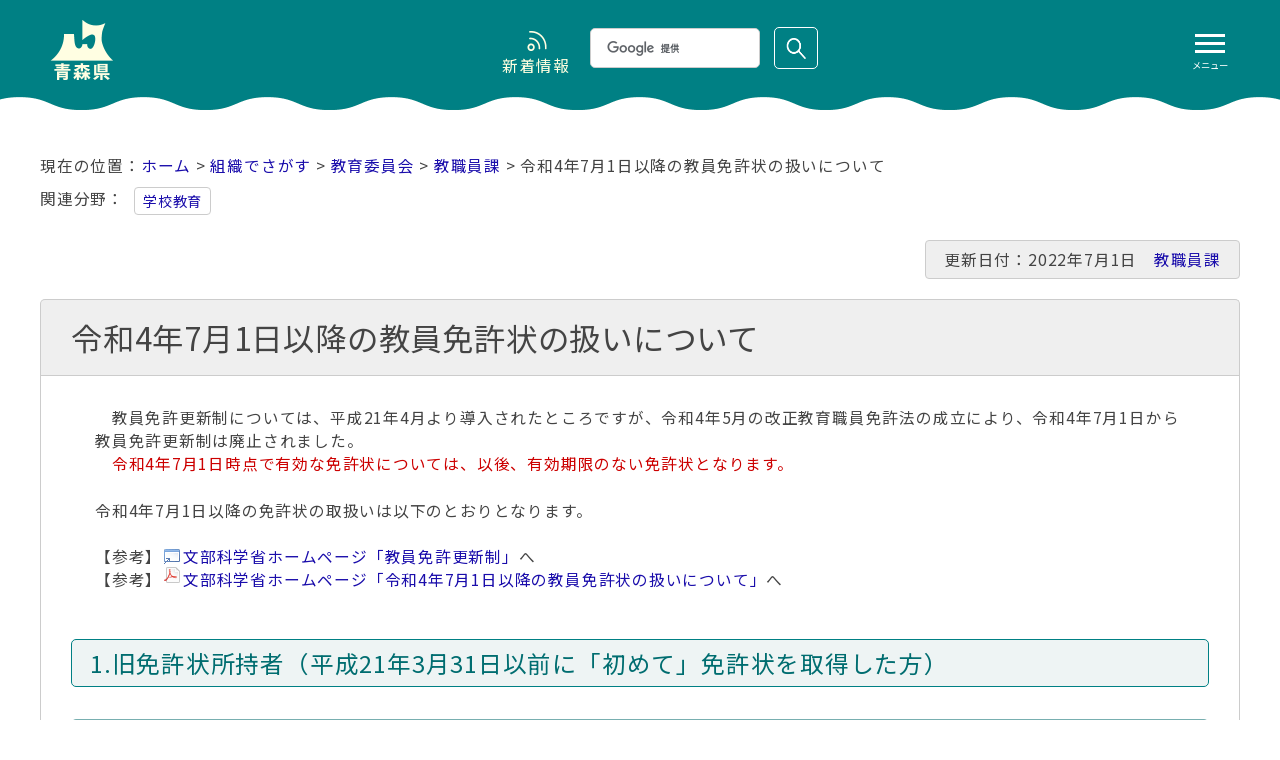

--- FILE ---
content_type: text/html
request_url: https://www.pref.aomori.lg.jp/soshiki/kyoiku/e-kyoin/menkyokoushin.html
body_size: 13013
content:
<!doctype html>
<html lang="ja">

<head>
<meta charset="utf-8">
<meta http-equiv="X-UA-Compatible" content="IE=Edge" />
<meta name="viewport" content="width=device-width" />
<meta name="format-detection" content="telephone=no">

<title>令和4年7月1日以降の教員免許状の扱いについて｜青森県庁ウェブサイト Aomori Prefectural Government</title>

<meta name="keywords" content="青森県,青森県庁,青森,あおもりけん,あおもりけんちょう,あおもり,青森県教育委員会,青森県議会,行政,自治体,aomori" />
<meta name="description" content="" />


<link rel="shortcut icon" href="../../../favicon.ico" />
<link rel="alternate" type="application/rss+xml" title="RSS news" href="../../../rss/feed.rss" />

<!--[if lt IE 9]>
<script type="text/javascript" src="../../../Scripts/html5shiv.min.js"></script>
<![endif]-->

<link rel="stylesheet" href="../../../css/site-style.css?20240725" type="text/css" media="all">

<!--[if lt IE 9]>
<link rel="stylesheet" href="../../../css/fix.css" type="text/css" media="all">
<![endif]-->

<script src="../../../Scripts/jquery.min.js"></script>
<script type="text/javascript" src="../../../Scripts/ro.js"></script>
<script type="text/javascript" src="../../../Scripts/page-scroller.js"></script>



<!--[if gte IE 9]><!-->
<script type="text/javascript" src="../../../Scripts/script.js"></script>
<!--<![endif]-->


<!-- icheck -->
<link type="text/css" href="../../../skins/all.css" rel="stylesheet" media="all" />
<script type="text/javascript" src="../../../Scripts/icheck.js"></script>
<!-- icheck -->

<script type="text/javascript">
var base_dir = '../../..';
</script>
<script type="text/javascript" src="../../../Scripts/enquete.js"></script>

<!-- smartphone-navi -->
<script src="../../../Scripts/tool.js"></script>
<!-- smartphone-navi -->


<script src="../../../Scripts/windowsize.js"></script>

<!-- google custom search -->
<script type="text/javascript" src="//cse.google.com/cse.js?cx=014075272968839335889:c5pwqpt-wq8" async></script>

<meta property="og:site_name" content="青森県庁ホームページ"/>
<meta property="og:title" content="令和4年7月1日以降の教員免許状の扱いについて"/>
<meta property="og:type" content="article"/>
<meta property="og:image" content="https://www.pref.aomori.lg.jp/images/thumbnail/og_image.png"/>
<meta property="og:url" content="https://www.pref.aomori.lg.jp/soshiki/kyoiku/e-kyoin/menkyokoushin.html"/>
<meta property="og:description" content="　教員免許更新制については、平成21年4月より導入されたところですが、令和4年5月の改正教育職員免許法の成立により、令和4年7月1日から教員免許更新制は廃止されました。　令和4年7月1日時点で有効な免許状については、以後、有効期限のない免許状となります。令和4年7月1.."/>
</head>

<body>
	
		
<div id="top" class="subHeader-wrap">
<header>
		<div class="inner">
			<div id="logo"><a href="../../../index.html"><img src="../../../../images/renew/LogoText.png" alt="青森県庁ウェブサイト Aomori Prefectural Government"></a></div>
			<button id="humberger" class="sp"> <span class="icon-bar"></span> <span class="icon-bar"></span> <span class="icon-bar"></span><span class="text">メニュー</span> </button>
			<div id="menu">
				<ol>
					<li><a href="../../../life/">くらし・防災・環境</a></li>
					<li><a href="../../../bunka/">子ども・教育</a></li>
					<li><a href="../../../welfare/">保健・医療・福祉</a></li>
					<li><a href="../../../nature/">観光・文化・スポーツ</a></li>
					<li><a href="../../../sangyo/">しごと・産業</a></li>
					<li><a href="../../../kotsu/">まちづくり・社会基盤</a></li>
					<li><a href="../../../kensei/">県政情報</a></li>
					<li><a href="../../">部署別</a></li>
				</ol>
			</div>
			<div id="search_news"> <a href="../../../news/index.html" class="nv01"><span>新着情報</span></a>
				<div class="child-search" role="search">
					<div class="gcse-searchbox-only"></div>
				</div>
			</div>
		</div>
	</header>
</div><!-- /subHeader-wrap -->
<main role="main">

<div class="subContents">
<p class="pankuzu"><a href="../../../index.html">ホーム</a> &gt; <a href="../../">組織でさがす</a> &gt; <a href="../">教育委員会</a> &gt; <a href="./">教職員課</a> &gt; 令和4年7月1日以降の教員免許状の扱いについて</p>

<div id="tag_box">
<h2>関連分野</h2>
<ul>


<li class="select_blank">くらし</li>











<li><a href="/bunka/e-gakyo/">学校教育</a></li>







</ul>
</div>

<section class="page05">
<div class="titleAndUpdate">
<p class="lastUpdate">更新日付：2022年7月1日　<a href="index.html">教職員課</a></p><h1>令和4年7月1日以降の教員免許状の扱いについて</h1>
</div><!-- titleAndUpdate -->
<div class="inner">







<div class="textleft">
　教員免許更新制については、平成21年4月より導入されたところですが、令和4年5月の改正教育職員免許法の成立により、令和4年7月1日から教員免許更新制は廃止されました。
<span class="red"><br>
　令和4年7月1日時点で有効な免許状については、以後、有効期限のない免許状となります。</span>
</div>

<div class="textleft">




令和4年7月1日以降の免許状の取扱いは以下のとおりとなります。<br>
<br>
【参考】<a href="https://www.mext.go.jp/a_menu/shotou/koushin/">文部科学省ホームページ「教員免許更新制」</a>へ<br>
【参考】<a href="https://www.mext.go.jp/content/20221028-mxt_kyoikujinzai02-100002420_3.pdf">文部科学省ホームページ「令和4年7月1日以降の教員免許状の扱いについて」</a>へ
</div>

<div class="section2">
<h3>1.旧免許状所持者（平成21年3月31日以前に「初めて」免許状を取得した方）</h3>

</div>



<div class="section3">
<h4>(1)修了確認期限が令和4年7月1日以降の方</h4>


<p>
手続は不要です。
</p>

</div>


<div class="section3">
<h4>(2)更新手続を行わなかったことで「失効」となり、免許状返納手続を行った方<br>
　&rarr;　期限の日に現職教員であって、更新・免除・延期手続を行わなかった方</h4>


<p>
「再授与」の手続が必要です。<br>
<br>
<a href="menkyosinsei.html">教育職員免許状申請ページの「授与」（または「検定」）</a>に記載の書類を申請することにより、免許状が再授与されます。
</p>


</div>


<div class="section3">
<h4>(3)修了確認期限が令和4年6月30日以前の方で(2)に該当しない方<br>
（これまでに一度も更新・免除・延期手続を行ったことのない方も含む）</h4>


<p>
いわゆる「休眠状態」に該当し、令和4年7月1日に免許状の効力が「回復」します。（手続は不要です。）
</p>


</div>


<div class="section2">
<h3>2.新免許状所持者（平成21年4月1日以降に「初めて」免許状を取得した方）</h3>

</div>

<div class="section3">
<h4>(1)有効期間の満了の日が令和4年7月1日以降の方</h4>


<p>
手続は不要です。
</p>


</div>


<div class="section3">
<h4>(2)有効期間の満了の日が令和4年6月30日以前の方</h4>


<p>
満了の日までに更新・免除・延長手続を取っていない場合、「失効」となります。<br>
旧免許状と異なり、自動で回復されないため、「再授与」の手続が必要です。<br>
<br>
<a href="menkyosinsei.html">教育職員免許状申請ページの「授与」（または「検定」）</a>に記載の書類を申請することにより、免許状が再授与されます。
</p>


</div>


<div class="textleft">

</div>


<hr />








<div class="textleft">
<a href="menkyo.html">&rarr;　教育職員免許状各種手続きのページに戻る</a>
</div>

</div><!-- /inner -->

<div class="inner2">
<div class="inner2-L">
<h2>関連ページ</h2>
<ul>


</ul>
</div><!-- inner2-L -->
<div class="inner2-R">
<h2>この記事についてのお問い合わせ</h2>
<div><div class="infotext">教職員課　総務・免許グループ
</div>
<div class="infotext">
電話：017-734-9893　
FAX：017-734-8274
</div>
<div class="infotext">

</div>
</div>
<ul>
<li><a href="mailto:E-KYOIN@pref.aomori.lg.jp">お問い合わせ</a></li>
<li><a href="javascript:void(0);" onclick="window.print();">このページを印刷する</a></li>
</ul>
</div><!-- inner2-R -->
</div><!-- inner2 -->

</section>


<section class="sns">
	<div>
	<p>この記事をシェアする</p>
	<ul>
		<li><a id="facebook" target="_blank" href="https://www.facebook.com/share.php" onclick="window.open(this.href, 'FBwindow', 'width=650, height=450, menubar=no, toolbar=no, scrollbars=yes'); return false;"><img src="/images/share_facebook2.png" width="50" height="50" alt="facebookでシェアする"></a></li>
		<li><a id="twitter" target="_blank" href="https://x.com/share"><img src="/images/share_x.png" width="50" height="50" alt="Xでシェアする"></a></li>
		<li><a id="line" target="_blank" href="https://line.me/ja"><img src="/images/share_line2.png" width="50" height="50" alt="LINEでシェアする"></a></li>
	</ul>
	</div>
	<div>
	<p>フォローする</p>
	<ul>
		<li><a id="facebook2" target="_blank" href="https://www.facebook.com/AomoriPref.koho"><img src="/images/share_facebook2.png" width="50" height="50" alt="facebookでフォローする"></a></li>
		<li><a id="twitter2" target="_blank" href="https://x.com/intent/follow?screen_name=AomoriPref"><img src="/images/share_x.png" width="50" height="50" alt="Xでフォローする"></a></li>
	</ul>
	</div>
</section>

</div><!-- subContents -->

</main>

<a href="#top" id="btn-pagetop" class="btn-pagetop">ページトップへ</a>

<div class="footer-wrap">
	<footer role="contentinfo">
		<div class="inner">
			<div class="titleAndData">
				<h2>青森県庁</h2>
				<p class="data">郵便番号：030-8570<br>
					住所：青森県青森市長島一丁目1-1<br>
					電話：017-722-1111(大代表)<br>
					開庁時間：8時30分から17時15分<br>
					（土曜日、日曜日、祝日、休日、年末年始を除く）<br>
					※一部、開庁時間が異なる組織、施設があります。</p>
			</div>
			<ul class="footNav1">
				<li><a href="../../../tyousya/map.html"><img src="../../../images/footer/btn_access.svg" alt="交通アクセス"></a></li>
				<li><a href="../../../tyousya/information.html"><img src="../../../images/footer/btn_info.svg" alt="総合窓口"></a></li>
				<li><a href="../../../contents/contact.html"><img src="../../../images/footer/btn_contact.svg" alt="各種お問い合わせ"></a></li>
			</ul>
			<div class="footNav2-data">
				<ul class="footNav2">
					<li><a href="../../../contents/index.html">このサイトについて</a></li>
					<li><a href="../../../contents/sitemap.html">サイトマップ</a></li>
					<li><a href="../../../contents/kojinjoho.html">個人情報の取扱いについて</a></li>
					<li><a href="../../../contents/copyright.html">著作権・リンク等</a></li>
					<li><a href="../../../koho/web_accessibility.html">アクセシビリティ</a></li>
					<li><a href="../../../contents/charsize.html">画面表示の変更など</a></li>
					<li><a href="../../../foreigners/index.html">Foreign Language</a></li>
					<li><a href="../../../kenminno-koe/faq_matome.html">よくある質問</a></li>
				</ul>
			</div>
		</div>
		<p class="copyright"><small>&copy; <a href="../../../index.html">Aomori Prefectural Government</a></small></p>
	</footer>
</div><!-- footer-wrap -->

<!-- chatbot -->
<link rel="stylesheet" href="https://chatbot.ecbeing.io/data/chatbot.css">
<script id="ai-chatbot" src="https://chatbot.ecbeing.io/data/chatbot.js" charset="utf-8" data-chatbottenantcode="aomori"></script>
<!-- /chatbot -->


<script type="text/javascript">
var gaJsHost = (("https:" == document.location.protocol) ? "https://ssl." : "http://www.");
document.write(unescape("%3Cscript src='" + gaJsHost + "google-analytics.com/ga.js' type='text/javascript'%3E%3C/script%3E"));
</script>
<script type="text/javascript">
var pageTracker = _gat._getTracker("UA-2446816-1");
pageTracker._initData();
pageTracker._trackPageview();
</script>
<!-- Google Tag Manager -->
<script>(function(w,d,s,l,i){w[l]=w[l]||[];w[l].push({'gtm.start':
new Date().getTime(),event:'gtm.js'});var f=d.getElementsByTagName(s)[0],
j=d.createElement(s),dl=l!='dataLayer'?'&l='+l:'';j.async=true;j.src=
'https://www.googletagmanager.com/gtm.js?id='+i+dl;f.parentNode.insertBefore(j,f);
})(window,document,'script','dataLayer','GTM-5FVF7TW');</script>
<!-- End Google Tag Manager -->

</body>
</html>

--- FILE ---
content_type: application/javascript
request_url: https://www.pref.aomori.lg.jp/Scripts/ro.js
body_size: -185
content:
$(function(){$("img.ro").hover(function(){$(this).css("opacity","0.2"),$(this).css("filter","alpha(opacity=20)"),$(this).fadeTo("slow",1)})});

--- FILE ---
content_type: application/javascript
request_url: https://www.pref.aomori.lg.jp/Scripts/page-scroller.js
body_size: -163
content:
$(function(){$("a[href^='#']").click(function(){var t=$(this).attr("href"),t=$("#"==t||""==t?"html":t).offset().top;return $("html, body").animate({scrollTop:t},1e3,"swing"),!1})});

--- FILE ---
content_type: application/javascript
request_url: https://www.pref.aomori.lg.jp/Scripts/windowsize.js
body_size: 1373
content:
function window_load(){var i=document.body.clientWidth,d=$(window).height(),e=$("#phoneOnlyNav"),t=(e.offset(),$(window).scroll(function(){$(window).scrollTop()>d?e.addClass("fixed"):e.removeClass("fixed")}),$("#btn-pagetop"));t.offset();$(window).scroll(function(){$(window).scrollTop()>d?t.addClass("pagetop-fixed"):t.removeClass("pagetop-fixed")}),1080<window.innerWidth?($("div.topSlide .slide_all").css({width:1e3,height:480}),$("div.topSlide .slide_wrap").css({width:3e3,"margin-left":-1500}),$("div.topSlide .slide").css({width:1e3}),$("div.topSlide .slide img").css({width:"100%",height:420}),$("div.topSlide .silde-mask").css({width:3e3,height:420}),$("div.topSlide .bx-next, div.topSlide .bx-prev").css({width:990,height:420})):window.innerWidth<1081&&640<window.innerWidth?($("div.topSlide .slide_all").css({width:i-10-80,height:.42*(i-10-80)+50}),$("div.topSlide .slide_wrap").css({width:3*(i-10-80),"margin-left":3*(i-10-80)*-.5}),$("div.topSlide .slide").css({width:i-10-80}),$("div.topSlide .slide img").css({width:i-10-80,height:.42*(i-10-80)}),$("div.topSlide .silde-mask").css({width:3*(i-10-80),height:.42*(i-10-80)}),$("div.topSlide .bx-next, div.topSlide .bx-prev").css({width:i-10-80-10,height:.42*(i-10-80)})):window.innerWidth<641&&($(".pattern1").slick("slickPause"),$("div.topSlide .slide_all").css({width:i,height:.42*i+50}),$("div.topSlide .slide_wrap").css({width:3*i,"margin-left":3*i*-.5}),$("div.topSlide .slide").css({width:i}),$("div.topSlide .slide img").css({width:i,height:.42*i}),$("div.topSlide .silde-mask").css({width:3*i,height:.42*i}),$("div.topSlide .bx-next, div.topSlide .bx-prev").css({width:i-10,height:.42*i}))}$(function(){window_load()}),window.onresize=window_load;